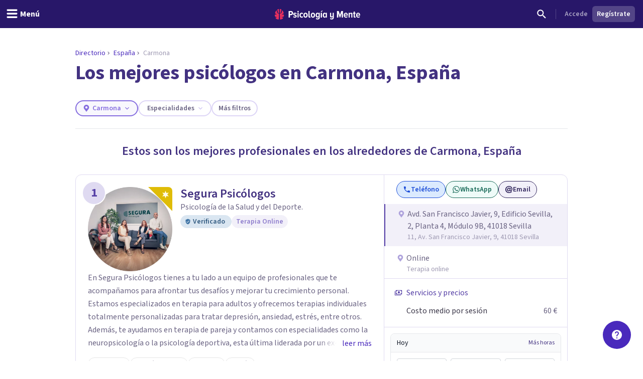

--- FILE ---
content_type: text/x-component
request_url: https://psicologiaymente.com/psicologos/2084477/segura-psicologos?_rsc=gi7wa
body_size: -123
content:
0:["fp6SCYDllIuwfp46auigG",[["children","psicologos",["psicologos",{"children":[["id","2084477","d"],{"children":[["slug","segura-psicologos","d"],{"children":["__PAGE__",{}]}]}]}],null,null]]]


--- FILE ---
content_type: application/javascript; charset=UTF-8
request_url: https://psicologiaymente.com/_next/static/chunks/main-app-26d90644ea13ea37.js
body_size: 5249
content:
(self.webpackChunk_N_E=self.webpackChunk_N_E||[]).push([[1744],{16797:function(){},14156:function(e,i,n){Promise.resolve().then(n.t.bind(n,35070,23)),Promise.resolve().then(n.t.bind(n,89278,23)),Promise.resolve().then(n.t.bind(n,12617,23)),Promise.resolve().then(n.t.bind(n,32970,23)),Promise.resolve().then(n.t.bind(n,42709,23)),Promise.resolve().then(n.t.bind(n,91539,23))},20978:function(e,i,n){"use strict";var o=n(6089),t=n(50881),r=n(56069),a=n(91608),d=n(62954),l=n(46014);let s=[/https:\/\/reactjs.org\/docs\/error-decoder\.html\?invariant=329/i,/Unknown root exit status/i,"Unknown root exit status.",/https:\/\/reactjs.org\/docs\/error-decoder\.html\?invariant=418/i,/Hydration failed because the initial UI does not match what was rendered on the server/i,"Hydration failed because the initial UI does not match what was rendered on the server.",/https:\/\/reactjs.org\/docs\/error-decoder\.html\?invariant=422/i,/There was an error while hydrating this Suspense boundary\. Switched to client rendering/i,/https:\/\/reactjs.org\/docs\/error-decoder\.html\?invariant=423/i,/There was an error while hydrating\. Because the error happened outside of a Suspense boundary, the entire root will switch to client rendering/i,"There was an error while hydrating. Because the error happened outside of a Suspense boundary, the entire root will switch to client rendering.",/https:\/\/reactjs.org\/docs\/error-decoder\.html\?invariant=425/i,/Text content does not match server-rendered HTML/i,"Text content does not match server-rendered HTML.",/There was an error while hydrating/i,/<unknown>/i,/\$ is not defined/i,/_AutofillCallbackHandler/i,/__injectionJavaScriptObject___/i,/__firefox__/i,/_\.zb is not a function/i,/_\.zb\.apply is not a function/i,/_pageTimings is not defined/i,/AbortError/i,/AMP_TOP/i,/android is not defined/i,/androidOnPause is not defined/i,/A server with the specified hostname could not be found/i,/An attempt was made to break through the security policy of the user agent/i,/ApolloError: no es pot analitzar la resposta/i,/ApolloError: No se pudo completar la operación\. El software causó la anulación de la conexión/i,/attempted to hard navigate to the same URL/i,/BetterJsPop/i,/privateSpecialRepair is not defined/i,/annulé/i,/annullato/i,/messageHandlers/i,/Blocked a frame with origin/i,/Blocked a restricted frame with origin/i,/cancelado/i,/cancel·lada/i,/cancel·lat/i,/Can't find variable: \$/i,/Can't find variable: f/i,/Can't find variable: globalThis/i,/Can't find variable: Intl/i,/Can't find variable: logMutedMessage/i,/Can't find variable: msDiscoverChatAvailable/i,/Can't find variable: Readability/i,/Can't find variable: ResizeObserver/i,/Can't find variable: setIOSParameters/i,/Can't find variable: tlAdhesion/i,/Can't find variable: v/i,/Can't find variable: webkit/i,/can't redefine non-configurable property/i,/Cannot read properties of null \(reading 'CodeMirror'\)/i,/Cannot read properties of null \(reading 'content'\)/i,/Cannot read properties of null \(reading 'contentWindow'\)/i,/Cannot read properties of null \(reading 'disconnect'\)/i,/Cannot read properties of null \(reading 'document'\)/i,/Cannot read properties of null \(reading 'getBoundingClientRect'\)/i,/Cannot read properties of null \(reading 'innerText'\)/i,/Cannot read properties of null \(reading 'ownerDocument'\)/i,/Cannot read properties of null \(reading 'parentNode'\)/i,/Cannot read properties of null \(reading 'remove'\)/i,/Cannot read properties of null \(reading 'shadowRoot'\)/i,/Cannot read properties of undefined \(reading 'divId'\)/i,/Cannot read properties of undefined \(reading 'enabledFeatures'\)/i,/Cannot read properties of undefined \(reading 'firefoxSample'\)/i,/Cannot read properties of undefined \(reading 'isBroken'\)/i,/Cannot read properties of undefined \(reading 'prototype'\)/i,/Cannot read properties of undefined \(reading 'querySelector'\)/i,/Cannot read properties of undefined \(reading 'setAttribute'\)/i,/Cannot read properties of undefined \(reading 't\.config\.verticalOrientation'\)/i,/Cannot read properties of undefined \(reading 'verticalOrientation'\)/i,/Cannot read property 'blur' of null/i,/Cannot read property 'disconnect' of null/i,/Cannot read property 'shadowRoot' of null/i,/Cannot read property 'verticalOrientation' of undefined/i,/ciuvoSDK is not defined/i,/chain is not set up/i,/ChunkLoadError/i,/CSSStyleSheet/i,/customDispatchEvent is not defined/i,/document\.getElementsByTagName\("video"\)\[0]/i,/document\.getElementsByTagName\('video'\)\[0]/i,/Document\.querySelectorAll:/i,/Échec de fetch/i,/El certificado de este servidor no es válido/i,/eldn is not defined/i,/Error: Cancel rendering route/i,/Event `Event` \(type=error\) captured as promise rejection/i,/Failed to load because no supported source was found/i,/Failed to execute 'contains' on 'Node': parameter 1 is not of type 'Node'/i,/Failed to execute 'measure' on 'Performance'/i,/Failed to execute 'measure' on 'Performance': The mark 'beforeRender' does not exist/i,/Failed to execute 'insertBefore' on 'Node': The node before which the new node is to be inserted is not a child of this node/i,/Failed to execute 'removeChild' on 'Node': The node to be removed is not a child of this node/i,/Failed to execute 'send' on 'XMLHttpRequest': Failed to load/i,/Failed to execute 'querySelectorAll' on 'Document'/i,/Failed to read the 'sessionStorage' property from 'Window'/i,/feature toggles accessed before being set/i,/GoogleDocsResearchGsaProxy/i,/hwbrNotifyInMultiWinMode/i,/javacalljs is not defined/i,/javacalljswithargs is not defined/i,/Java exception was raised during method invocation/i,/sfops\.ru/i,/KasperskyLab is not defined/i,/Incorrect username or password/i,/ibFindAllVideos/i,/ibPauseAllVideos is not defined/i,/illegal access/i,/is not a valid selector/i,/Invariant: attempted to hard navigate to the same URL/i,/InvalidStateError: The object is in an invalid state/i,/instantSearchSDKJSBridgeClearHighlight/i,/La connexion réseau a été perdue/i,/Load failed/i,/matches is not a function/i,/Non-Error exception captured/i,/Non-Error promise rejection captured/i,/NotSupportedError: The operation is not supported/i,/No se encontró ningún servidor con el nombre de host especificado/i,/No se ha podido completar la operación\. Error del protocolo/i,/No s’ha trobat cap host amb el nom indicat/i,/Not allowed to access cross-origin stylesheet/i,/NS_ERROR_ABORT/i,/NS_ERROR_FAILURE/i,/NS_ERROR_UNEXPECTED/i,/null is not an object \(evaluating 'e\.match\(\/id\\d+\/g\)\[0]'\)/i,/null is not an object \(evaluating '[a-zA-Z]\.document'\)/i,/out of memory/i,/SnapTube/i,/Error: La conexión de red se ha perdido/i,/Error: La conexión de red se perdió/i,/Error: Se ha agotado el tiempo de espera/i,/Error: NetworkError when attempting to fetch resource/i,/FetchError: request to https:\/\/psicologiaymente\.com\/graphql failed, reason: socket hang up/i,/FetchError: request to https:\/\/psicologiaymente\.com\/graphql failed, reason: Client network socket disconnected before secure TLS connection was established/i,/Performance\.measure: Given mark name, beforeRender, is unknown/i,/Permission denied to access property "navigator" on cross-origin object/i,/Permission denied to access property "unlock"/i,/promise rejection captured/i,/ReferenceError: WEBVIEW01 is not defined/i,/ReferenceError: grecaptcha is not defined/i,/ResizeObserver loop completed with undelivered notifications/i,/ResizeObserver loop limit exceeded/i,/Resource blocked by content blocker/i,/Response not successful: Received status code/i,/Se presentó un error de SSL y no puede establecerse una conexión segura con el servidor/i,/secret is not defined/i,/Should not already be working/i,/tgetT is not defined/i,/The fetching process for the media resource was aborted by the user agent/i,/The index is not in the allowed range/i,/The Internet connection appears to be offline/i,/The media resource indicated by the src attribute or assigned media provider object was not suitable/i,/The network connection was lost/i,/The object is in an invalid state/i,/The operation was aborted/i,/The operation is insecure/i,/The play method is not allowed by the user agent or the platform in the current context/i,/The play\(\) request was interrupted by a new load request/i,/The play\(\) request was interrupted by a call to pause/i,/The string did not match the expected pattern/i,/this\._resizeCallback is not a function/i,/this\.kdmw is not a function/i,/tlAdhesion is not defined/i,/trackAdhesionQuatiles\.dispatchQuartileEvents is not a function/i,/Abgebrochen/i,/Cancelled/i,/cancelado/i,/cancel·lat/i,/Cannot convert undefined or null to object/i,/Cannot read property '_avast_submit' of undefined/i,/Cannot read property 'postMessage' of null/i,/Es ist ein SSL-Fehler aufgetreten\. Eine sichere Verbindung zum Server kann nicht hergestellt werden/i,/Failed to fetch/i,/HTTP Client Error with status code/i,/La conexión a Internet parece estar desactivada/i,/La connexió de xarxa s’ha perdut/i,/La requête a expiré/i,/La conexión de red se ha perdido/i,/La connexió a Internet sembla desactivada/i,/Load failed/i,/No se pudo completar la operación\. El software causó la anulación de la conexión/i,/no es pot analitzar la resposta/i,/NetworkError when attempting to fetch resource/i,/no se puede analizar la respuesta/i,/null is not an object \(evaluating 'window.top.document'\)/i,/Object captured as promise rejection with keys:/i,/Preflight response is not successful/i,/play\(\) failed because the user didn't interact with the document first/i,/reduce of empty array with no initial value/i,/Se ha agotado el tiempo de espera/i,/Se ha producido un error de SSL y no puede establecerse una conexión segura con el servidor/i,/Se agotó el tiempo de espera/i,/Stylesheet append timeout/i,/The network connection was lost/i,/The request timed out/i,/this\.createPlayerApiAdStartedObject is not a function/i,/window\.tubemate\.a is not a function/i,/undefined is not an object \(evaluating 'a\./i,/undefined is not an object \(evaluating 'element\.offsetWidth'\)/i,/undefined is not an object \(evaluating 't\.config\.verticalOrientation'\)/i,/undefined is not an object \(evaluating 'e\.getInitialProps'\)/i,/Unexpected token \./i,/user aborted a request/i,/WeakMap key undefined must be an object or an unregistered symbol/i,/WebKit encontró un error interno/i,/WebKit ha encontrado un error interno/i,/window\.primisLog is not a function/i,/window\.instantSearchSDKJSBridge/i,/WKWebView API client did not respond to this postMessage/i,/<unknown>/i,/globalThis is not defined/i,/Cannot read properties of null \(reading 'setAttribute'\)/i,/Cannot read property 'L' of undefined/i],c=["biografias","clinica","coach","consumidor","cultura","deporte","desarrollo","drogas","empresas","entrevistas","forense","inteligencia","meditacion","miscelanea","neurociencias","nutricion","organizaciones","pareja","personalidad","psicofarmacologia","psicologia","reflexiones","salud","sexologia","social","vida"],u=(e,i)=>{var n,o,t,r,a,d,l,u,p,v,h,f,g,m,b,w,y,x,E,C,S,T,j,k,_,R,N,A,P,L,O;if((null==e?void 0:e.environment)==="development"||"info"===e.level||Array.isArray(null==e?void 0:e.tags)&&e.tags.some(e=>{let[i,n]=e;return"handled"===i&&"yes"===n}))return null;let F=null==e?void 0:e.title,I=null==e?void 0:e.location;if((null==I?void 0:null===(n=I.includes)||void 0===n?void 0:n.call(I,"gtag/js"))&&(null==F?void 0:null===(o=F.includes)||void 0===o?void 0:o.call(F,"Illegal invocation"))||(null==F?void 0:null===(t=F.includes)||void 0===t?void 0:t.call(F,"<unknown>"))||(null===(d=e.exception)||void 0===d?void 0:null===(a=d.values)||void 0===a?void 0:null===(r=a[0])||void 0===r?void 0:r.value)==="Load failed"&&(null===(v=e.exception)||void 0===v?void 0:null===(p=v.values)||void 0===p?void 0:null===(u=p[0])||void 0===u?void 0:null===(l=u.mechanism)||void 0===l?void 0:l.handled)||(null===(m=e.exception)||void 0===m?void 0:null===(g=m.values)||void 0===g?void 0:null===(f=g[0])||void 0===f?void 0:null===(h=f.value)||void 0===h?void 0:h.startsWith("Unknown root exit status"))||(null===(w=e.exception)||void 0===w?void 0:null===(b=w.values)||void 0===b?void 0:b.some(e=>{var i;let{stacktrace:n}=e;return null==n?void 0:null===(i=n.frames)||void 0===i?void 0:i.some(e=>{let{abs_path:i,filename:n,function:o}=e;return(null==n?void 0:n.includes("gtag/js"))||(null==n?void 0:n.includes("gpt/pubads"))||(null==n?void 0:n.includes("js/adsbygoogle"))||(null==n?void 0:n.includes("external/engines/hls_video.js"))||(null==n?void 0:n.includes("external/E-v1.js"))||(null==n?void 0:n.includes("boq-content-ads-contributor"))||(null==n?void 0:n.includes("extension://"))||(null==i?void 0:i.includes("clickiocdn.com"))||(null==i?void 0:i.includes("uwt.js"))||(null==o?void 0:o.startsWith("SnapTube"))})}))||"string"==typeof(null===(y=i.originalException)||void 0===y?void 0:y.message)&&s.some(e=>{var n,o;return"string"==typeof e?null===(n=i.originalException)||void 0===n?void 0:n.message.includes(e):e.test(null===(o=i.originalException)||void 0===o?void 0:o.message)})||"string"==typeof F&&s.some(e=>"string"==typeof e?F.includes(e):e.test(F)))return null;if((null===(x=e.exception)||void 0===x?void 0:x.values)!==void 0&&1===e.exception.values.length){let i=e.exception.values[0];if("UnhandledRejection"===i.type&&"Non-Error promise rejection captured with value: "===i.value)return null}if((null===(E=e.exception)||void 0===E?void 0:E.values)!==void 0&&1===e.exception.values.length){let i=e.exception.values[0];if("UnhandledRejection"===i.type&&"Non-Error promise rejection captured with value: "===i.value)return null}if(Array.isArray(null===(C=e.exception)||void 0===C?void 0:C.values)&&(null===(S=e.exception)||void 0===S?void 0:S.values.length)){if(null===(L=e.exception.values[0].stacktrace)||void 0===L?void 0:null===(P=L.frames)||void 0===P?void 0:null===(A=P[0])||void 0===A?void 0:null===(N=A.abs_path)||void 0===N?void 0:N.includes("fundingchoicesmessages.google.com"))return null;null===(O=e.breadcrumbs)||void 0===O||O.push({level:"debug",message:"Event exception value: ".concat(JSON.stringify(e.exception.values[0].value))})}return!I&&(null===(R=e.exception)||void 0===R?void 0:null===(_=R.values)||void 0===_?void 0:null===(k=_[0].stacktrace)||void 0===k?void 0:null===(j=k.frames)||void 0===j?void 0:null===(T=j[0])||void 0===T?void 0:T.lineno)===1||function(e){var i,n,o,t,r;let a=null===(r=e.exception)||void 0===r?void 0:null===(t=r.values)||void 0===t?void 0:null===(o=t[0])||void 0===o?void 0:null===(n=o.stacktrace)||void 0===n?void 0:null===(i=n.frames)||void 0===i?void 0:i[0];return!!((null==a?void 0:a.module)&&c.some(e=>a.module.startsWith("".concat(e,"/"))))||(null==a?void 0:a.filename)==="<anonymous>"&&(null==a?void 0:a.abs_path)==="<anonymous>"}(e)?null:e},p={enabled:!l.env.DISABLE_SENTRY,environment:"production",dsn:"https://a47bca158f04030886cdd52177f6d80e@o621264.ingest.sentry.io/5751863",release:"4677ca6fd2bd704509be909ede0360fb20025bbb",allowUrls:[/https?:\/\/((api|www)\.)?psicologiaymente\.com/],tracesSampleRate:.01,debug:!1,replaysOnErrorSampleRate:.25,replaysSessionSampleRate:0,ignoreErrors:s,beforeSend(e,i){var n,o,t,r,a,d,l,s,c;let p=null==i?void 0:null===(t=i.originalException)||void 0===t?void 0:null===(o=t.graphQLErrors)||void 0===o?void 0:null===(n=o[0])||void 0===n?void 0:n.message,v=null==i?void 0:null===(d=i.originalException)||void 0===d?void 0:null===(a=d.graphQLErrors)||void 0===a?void 0:null===(r=a[0])||void 0===r?void 0:r.extensions,h=null==v?void 0:v.category,f=null==i?void 0:null===(s=i.originalException)||void 0===s?void 0:null===(l=s.extensions)||void 0===l?void 0:l.category,g="This action is unauthorized."===p||(null==i?void 0:null===(c=i.originalException)||void 0===c?void 0:c.message)==="This action is unauthorized.";return"object"==typeof(null==v?void 0:v.validation)||"Unauthenticated."===p||g||"billing"===h||"billing"===f||(null==e?void 0:e.environment)==="development"||"info"===e.level?null:u(e,i)}};var v=window;v.__sentryRewritesTunnelPath__=void 0,v.SENTRY_RELEASE={id:"fp6SCYDllIuwfp46auigG"},v.__sentryBasePath=void 0,v.__rewriteFramesAssetPrefixPath__="",t.S1({...p,integrations:[new o.l({failedRequestTargets:["https://psicologiaymente.com","https://staging-public.psicologiaymente.net"]}),new r.gE({traceFetch:!1}),new a.Replay],tracePropagationTargets:["localhost",/^\/api/,/^\/graphql/],sendDefaultPii:!0}),d.Q((e,i)=>{var n;return"transaction"===e.type?u(e,i):"string"==typeof(null==e?void 0:e.title)&&/Non-Error promise rejection captured/i.test(e.title)||"string"==typeof(null==e?void 0:null===(n=e.metadata)||void 0===n?void 0:n.value)&&/Non-Error promise rejection captured/i.test(e.metadata.value)?null:e})}},function(e){var i=function(i){return e(e.s=i)};e.O(0,[3353,6746,1673],function(){return i(20978),i(26659),i(14156)}),_N_E=e.O()}]);

--- FILE ---
content_type: text/x-component
request_url: https://psicologiaymente.com/psicologos/2069675/regina-lopez-riego?_rsc=gi7wa
body_size: -218
content:
0:["fp6SCYDllIuwfp46auigG",[["children","psicologos",["psicologos",{"children":[["id","2069675","d"],{"children":[["slug","regina-lopez-riego","d"],{"children":["__PAGE__",{}]}]}]}],null,null]]]
